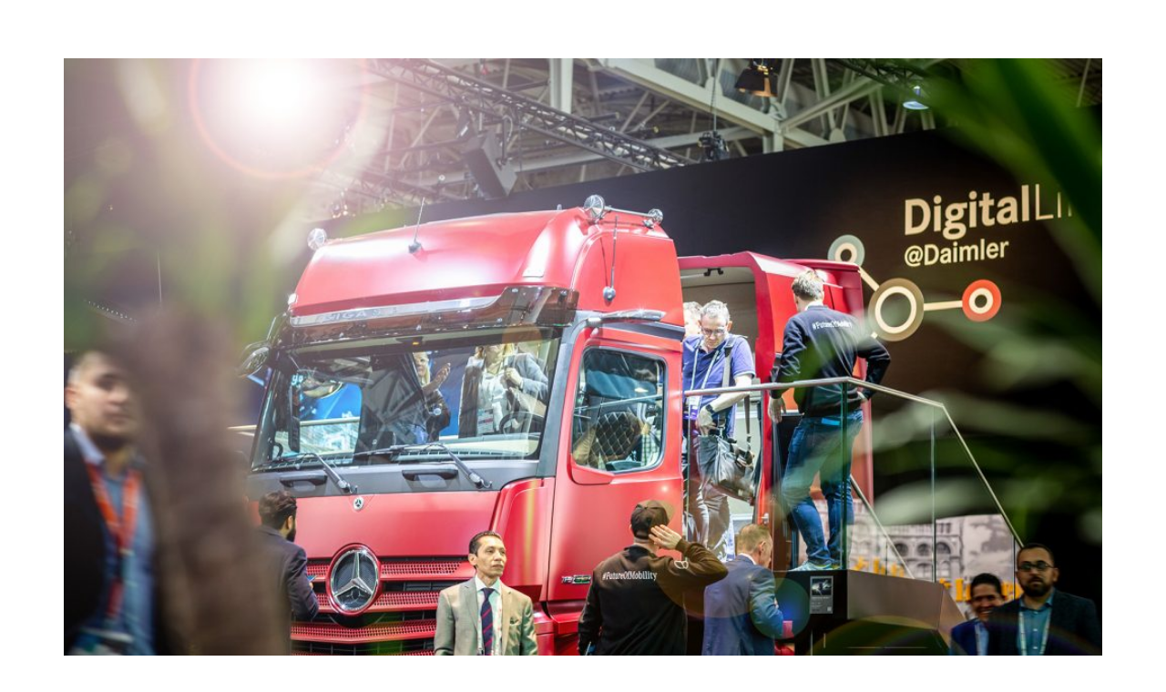

--- FILE ---
content_type: text/css
request_url: https://teamfoto-marquardt.de/wp-content/themes/Impreza-child/style.css?ver=8.21.3
body_size: 621
content:
/*
Theme Name: Impreza Child
Template: Impreza
Version: 1.0
Author:	UpSolution
Theme URI: http://impreza.us-themes.com/
Author URI: http://us-themes.com/
*/

/*Add your own styles here:*/

ul.circle-point-white {
  padding-left: 0;
	margin-left:20px;
}

ul.circle-point-white li {
  padding-left: 8px;
  list-style-image: url('data:image/svg+xml,<svg xmlns="http://www.w3.org/2000/svg" width="16" height="16" viewBox="0 0 31.57 31.32"><path d="M0,15.53c0-4.25,1.56-7.9,4.68-10.95C7.78,1.53,11.51,0,15.86,0s7.99,1.54,11.07,4.62c3.09,3.08,4.64,6.77,4.64,11.09s-1.55,8.03-4.66,11.05c-3.12,3.04-6.88,4.56-11.29,4.56-3.9,0-7.4-1.35-10.5-4.05C1.71,24.28,0,20.37,0,15.53ZM4.6,15.59c0,3.34,1.12,6.08,3.36,8.23,2.23,2.15,4.81,3.23,7.73,3.23,3.17,0,5.84-1.1,8.02-3.29,2.18-2.22,3.27-4.92,3.27-8.1s-1.08-5.92-3.23-8.1c-2.14-2.19-4.79-3.29-7.94-3.29s-5.8,1.1-7.96,3.29c-2.17,2.16-3.25,4.84-3.25,8.02Z" style="fill:%23fff; stroke-width:0px;"/><circle cx="15.79" cy="15.66" r="3.01" style="fill:%23fff; stroke-width:0px;"/></svg>');
}



ul.circle-plus {
  padding-left: 0;
  margin-left:25px;
}

ul.circle-plus li {
  padding-left: 8px;
  list-style-image: url('data:image/svg+xml,<svg xmlns="http://www.w3.org/2000/svg" width="16" height="16" viewBox="0 0 18 18"><path d="M9,0C4.03,0,0,4.03,0,9s4.03,9,9,9,9-4.03,9-9S13.97,0,9,0ZM13.5,10h-3.5v3.5h-2v-3.5h-3.5v-2h3.5v-3.5h2v3.5h3.5v2Z" style="fill:%23000000; stroke-width:0px;"/></svg>');
}


ul.circle-minus {
  padding-left: 0;
  margin-left:25px;
}

ul.circle-minus li {
  padding-left: 8px;
  list-style-image: url('data:image/svg+xml,<svg xmlns="http://www.w3.org/2000/svg" width="16" height="16" viewBox="0 0 18 18"><path d="M9,0C4.03,0,0,4.03,0,9s4.03,9,9,9,9-4.03,9-9S13.97,0,9,0ZM13.5,10H4.5v-2h9v2Z" style="fill:%23000000; stroke-width:0px;"/></svg>');
}